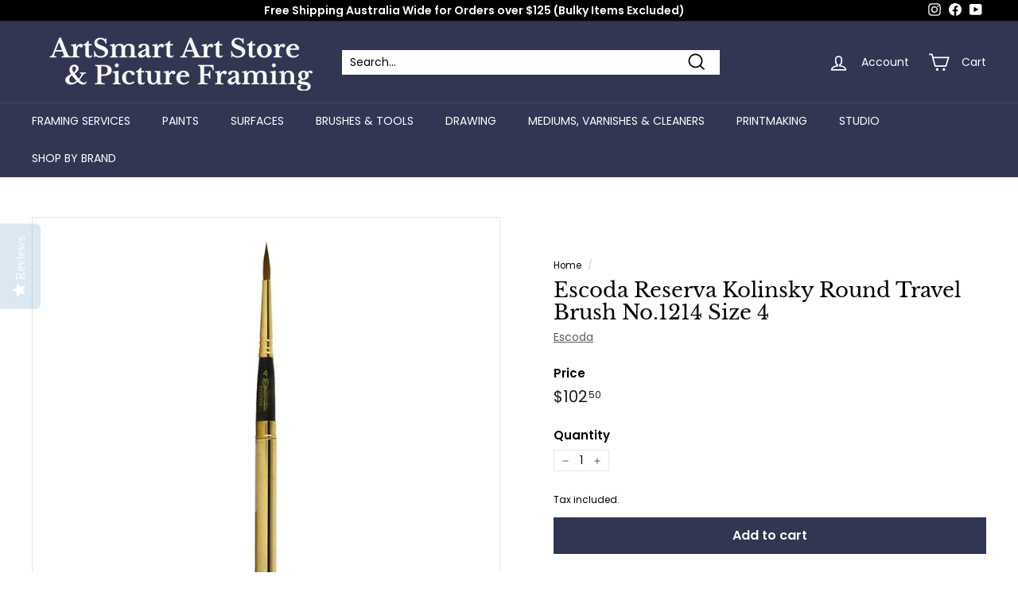

--- FILE ---
content_type: text/html; charset=utf-8
request_url: https://artsmartartstore.com//variants/44558303953183/?section_id=store-availability
body_size: 310
content:
<div id="shopify-section-store-availability" class="shopify-section">

<div
  data-section-id="store-availability"
  data-section-type="store-availability"><div class="store-availability"><svg aria-hidden="true" focusable="false" role="presentation" class="icon icon-in-stock" viewBox="0 0 12 10"><path fill-rule="evenodd" clip-rule="evenodd" d="M3.293 9.707l-3-3a.999.999 0 1 1 1.414-1.414l2.236 2.236 6.298-7.18a.999.999 0 1 1 1.518 1.3l-7 8a1 1 0 0 1-.72.35 1.017 1.017 0 0 1-.746-.292z" fill="#212B36"/></svg><div class="store-availability__info"><div>
            Pickup available at <strong>ArtSmart Seaforth</strong>
          </div>
          <p class="store-availability__small">
            Usually ready in 24 hours
          </p>
          <div class="store-availability__small store-availability__small--link">
            
  <tool-tip-trigger class="tool-tip-trigger" data-tool-tip="store-availability">
    <div class="tool-tip-trigger__title">View store information</div>
    <span
      class="tool-tip-trigger__content"
      data-tool-tip-content=""
    >
      
  <div data-availability-product-title></div>
  
  <hr><div class="store-availability"><svg aria-hidden="true" focusable="false" role="presentation" class="icon icon-in-stock" viewBox="0 0 12 10"><path fill-rule="evenodd" clip-rule="evenodd" d="M3.293 9.707l-3-3a.999.999 0 1 1 1.414-1.414l2.236 2.236 6.298-7.18a.999.999 0 1 1 1.518 1.3l-7 8a1 1 0 0 1-.72.35 1.017 1.017 0 0 1-.746-.292z" fill="#212B36"/></svg><div class="store-availability__info">
        <div>
          <strong>
            ArtSmart Seaforth
          </strong>
        </div>
        <p class="store-availability__small">Pickup available, usually ready in 24 hours
</p><div class="store-availability__small">
          <p>50 Ethel Street<br>Seaforth NSW 2092<br>Australia</p>
<p>
              +61299497477
            </p></div>
      </div>
    </div>
    </span>
  </tool-tip-trigger>


          </div></div>
    </div></div>


</div>